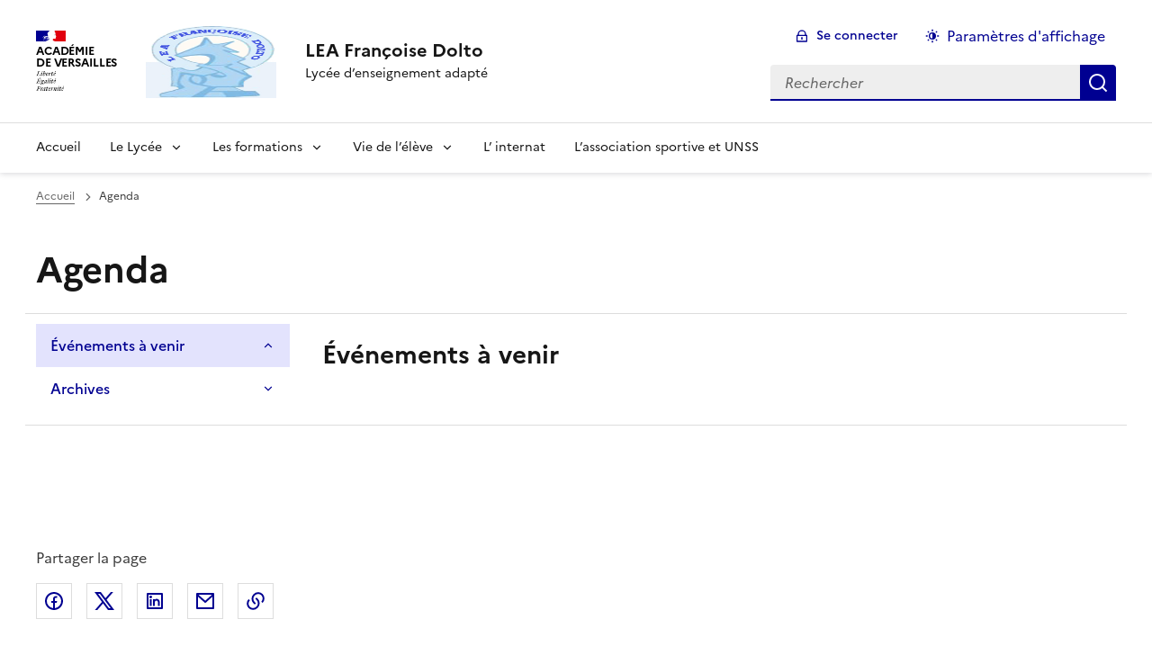

--- FILE ---
content_type: text/html; charset=utf-8
request_url: https://erea-dolto-beaumont.ac-versailles.fr/spip.php?page=agenda&date_debut=2019-06-01
body_size: 9522
content:
<!DOCTYPE html>
<html dir="ltr" lang="fr" class="ltr fr no-js" data-fr-scheme="system">
<head>
	<script type='text/javascript'>/*<![CDATA[*/(function(H){H.className=H.className.replace(/\bno-js\b/,'js')})(document.documentElement);/*]]>*/</script>
	<title>LEA Françoise Dolto - Lycée d'enseignement adapté</title>
	
	<meta http-equiv="Content-Type" content="text/html; charset=utf-8" />
<meta name="viewport" content="width=device-width, initial-scale=1" />


<link rel="alternate" type="application/rss+xml" title="Syndiquer tout le site" href="spip.php?page=backend" />


<link rel="stylesheet" href="squelettes-dist/css/spip.css?1724149392" type="text/css" />
<script type="text/javascript">/* <![CDATA[ */
var mediabox_settings={"auto_detect":true,"ns":"box","tt_img":true,"sel_g":"#documents_portfolio a[type='image\/jpeg'],#documents_portfolio a[type='image\/png'],#documents_portfolio a[type='image\/gif']","sel_c":".mediabox","str_ssStart":"Diaporama","str_ssStop":"Arr\u00eater","str_cur":"{current}\/{total}","str_prev":"Pr\u00e9c\u00e9dent","str_next":"Suivant","str_close":"Fermer","str_loading":"Chargement\u2026","str_petc":"Taper \u2019Echap\u2019 pour fermer","str_dialTitDef":"Boite de dialogue","str_dialTitMed":"Affichage d\u2019un media","splash_url":"","lity":{"skin":"_simple-dark","maxWidth":"90%","maxHeight":"90%","minWidth":"400px","minHeight":"","slideshow_speed":"2500","opacite":"0.9","defaultCaptionState":"expanded"}};
/* ]]> */</script>
<!-- insert_head_css -->
<link rel="stylesheet" href="plugins-dist/mediabox/lib/lity/lity.css?1724149388" type="text/css" media="all" />
<link rel="stylesheet" href="plugins-dist/mediabox/lity/css/lity.mediabox.css?1724149388" type="text/css" media="all" />
<link rel="stylesheet" href="plugins-dist/mediabox/lity/skins/_simple-dark/lity.css?1724149388" type="text/css" media="all" /><link rel='stylesheet' type='text/css' media='all' href='plugins-dist/porte_plume/css/barre_outils.css?1724149390' />
<link rel='stylesheet' type='text/css' media='all' href='local/cache-css/cssdyn-css_barre_outils_icones_css-36426a0d.css?1739466247' />



<link rel="stylesheet" href="plugins/squelette-dsfr/dsfr/dsfr.min.css?1767457275" type="text/css" />
<link rel="stylesheet" href="plugins/squelette-dsfr/dsfr/utility/utility.main.css?1767457275" type="text/css" />
<link rel="stylesheet" href="plugins/squelette-dsfr/dsfr/dsfr.spip.css?1767457275" type="text/css" />




<script src="prive/javascript/jquery.js?1724149386" type="text/javascript"></script>

<script src="prive/javascript/jquery.form.js?1724149386" type="text/javascript"></script>

<script src="prive/javascript/jquery.autosave.js?1724149386" type="text/javascript"></script>

<script src="prive/javascript/jquery.placeholder-label.js?1724149386" type="text/javascript"></script>

<script src="prive/javascript/ajaxCallback.js?1724149386" type="text/javascript"></script>

<script src="prive/javascript/js.cookie.js?1724149386" type="text/javascript"></script>
<!-- insert_head -->
<script src="plugins-dist/mediabox/lib/lity/lity.js?1724149388" type="text/javascript"></script>
<script src="plugins-dist/mediabox/lity/js/lity.mediabox.js?1724149388" type="text/javascript"></script>
<script src="plugins-dist/mediabox/javascript/spip.mediabox.js?1724149388" type="text/javascript"></script><script type='text/javascript' src='plugins-dist/porte_plume/javascript/jquery.markitup_pour_spip.js?1724149390'></script>
<script type='text/javascript' src='plugins-dist/porte_plume/javascript/jquery.previsu_spip.js?1724149390'></script>
<script type='text/javascript' src='local/cache-js/jsdyn-javascript_porte_plume_start_js-53bd840e.js?1739466247'></script>
<script type='text/javascript' src='local/cache-js/jsdyn-jquery_cookiebar_js-8cfccb9e.js?1739466247'></script>
<script type='text/javascript' src='plugins/squelette-dsfr/js/jquery.cookiebar.call.js'></script>






<meta name="generator" content="SPIP 4.1.18" />





<meta name="theme-color" content="#000091"><!-- Défini la couleur de thème du navigateur (Safari/Android) -->
<link rel="apple-touch-icon" href="plugins/squelette-dsfr/favicon/apple-touch-icon.png"><!-- 180×180 -->
<link rel="icon" href="plugins/squelette-dsfr/favicon/favicon.svg" type="image/svg+xml">
<link rel="shortcut icon" href="plugins/squelette-dsfr/favicon/favicon.ico" type="image/x-icon"><!-- 32×32 -->
<link rel="manifest" href="plugins/squelette-dsfr/favicon/manifest.webmanifest" crossorigin="use-credentials"></head>

<body id="top"  class="pas_surlignable page_agenda ">
<header role="banner" class="fr-header">
    <div class="fr-header__body">
        <div class="fr-container">
            <div class="fr-header__body-row">
                <div class="fr-header__brand fr-enlarge-link">
                    <div class="fr-header__brand-top">
                        <div class="fr-header__logo">
                            <p class="fr-logo">
                                
								 Académie<br>de Versailles
                            </p>
                        </div>
                         
                            <div class="fr-header__operator">
                                <img
	src="IMG/logo/logo-dolto.png?1739458089" class='fr-responsive-img'
	width="189"
	height="276" alt='Logo du site LEA Fran&#231;oise Dolto'/>
                                <!-- L’alternative de l’image (attribut alt) doit impérativement être renseignée et reprendre le texte visible dans l’image -->
                            </div>
                        
                        <div class="fr-header__navbar">
                            <button class="fr-btn--search fr-btn" data-fr-opened="false" aria-controls="modal-recherche" title="Rechercher">
                                Rechercher
                            </button>
                            <button class="fr-btn--menu fr-btn" data-fr-opened="false" aria-controls="modal-menu" aria-haspopup="menu" title="Menu" id="fr-btn-menu-mobile-3">
                                Menu
                            </button>
                        </div>
                    </div>
                    <div class="fr-header__service">
                        <a href="http://erea-dolto-beaumont.ac-versailles.fr" title="Accueil - LEA Françoise Dolto"   aria-label="revenir à l'accueil du site">
                            <p class="fr-header__service-title">LEA Françoise Dolto</p>
                        </a>
                        <p class="fr-header__service-tagline">Lycée d&#8217;enseignement adapté</p>
                    </div>
                </div>
                <div class="fr-header__tools">
                    <div class="fr-header__tools-links">
                        <ul class="fr-btns-group">
                             
                             <li>
                            <a class="fr-btn fr-fi-lock-line" href="spip.php?page=connexion&amp;url=spip.php%3Fpage%3Dagenda%26amp%3Bdate_debut%3D2019-06-01" aria-label="ouvrir le formulaire de connexion" title="connexion" rel="nofollow">Se connecter</a>
                            </li>
                            
                            
                            
							<li>
								<button class="fr-link fr-fi-theme-fill fr-link--icon-left fr-pt-0" aria-controls="fr-theme-modal" data-fr-opened="false" aria-label="Changer les paramêtres d'affichage" title="Paramètres d'affichage">Paramètres d'affichage</button>
							</li>
                        </ul>
                    </div>
                    <div class="fr-header__search fr-modal" id="modal-recherche">
                        <div class="fr-container fr-container-lg--fluid">
                            <button class="fr-btn--close fr-btn" aria-controls="modal-recherche">Fermer</button>
                                <form action="spip.php?page=recherche" method="get">
	<div class="fr-search-bar" id="formulaire_recherche" role="search">
		<input name="page" value="recherche" type="hidden"
/>

		
		<label for="recherche" class="fr-label">Rechercher :</label>
		<input type="search" class="fr-input" size="10" placeholder="Rechercher" name="recherche" id="recherche" accesskey="4" autocapitalize="off" autocorrect="off"
		/><button type="submit" class="fr-btn" value="Rechercher" title="Rechercher" />


</div>
</form>

                        </div>
                    </div>
                </div>
            </div>
        </div>
    </div>
    <div class="fr-header__menu fr-modal" id="modal-menu" aria-labelledby="fr-btn-menu-mobile-1">
        <div class="fr-container">
            <button class="fr-btn--close fr-btn" aria-controls="modal-menu">Fermer</button>
            <div class="fr-header__menu-links"></div>
			   <nav class="fr-nav" id="header-navigation" role="navigation" aria-label="Menu principal">
    <ul class="fr-nav__list">
        <li class="fr-nav__item active">
            <a class="fr-nav__link active" href="http://erea-dolto-beaumont.ac-versailles.fr" target="_self"    aria-label="Revenir à la page d'accueil" title="Accueil">Accueil</a>
        </li>

        
        <li class="fr-nav__item  ">
            
                <button class="fr-nav__btn" aria-expanded="false" aria-controls="menu-1"   >Le Lycée</button>
                <div class="fr-collapse fr-menu" id="menu-1">
                    <ul class="fr-menu__list">
                        <li>
                            <a class="fr-nav__link fr-text--light"  aria-label="Ouvrir la rubrique Le Lycée" title="Le Lycée" href="spip.php?rubrique1" target="_self" ><i>Voir toute la rubrique</i></a>
                        </li>
            
                        <li>
                            <a class="fr-nav__link"  aria-label="Ouvrir la rubrique Organigramme" title="Organigramme" href="spip.php?rubrique23" target="_self" >Organigramme</a>
                        </li>
            
                        <li>
                            <a class="fr-nav__link"  aria-label="Ouvrir la rubrique Présentation de l&#8217;établissement" title="Présentation de l&#8217;établissement" href="spip.php?rubrique22" target="_self" >Présentation de l&#8217;établissement</a>
                        </li>
            
                        <li>
                            <a class="fr-nav__link"  aria-label="Ouvrir la rubrique La vie scolaire" title="La vie scolaire" href="spip.php?rubrique14" target="_self" >La vie scolaire</a>
                        </li>
            
                        <li>
                            <a class="fr-nav__link"  aria-label="Ouvrir la rubrique L&#8217;intendance" title="L&#8217;intendance" href="spip.php?rubrique21" target="_self" >L&#8217;intendance</a>
                        </li>
            
                        <li>
                            <a class="fr-nav__link"  aria-label="Ouvrir la rubrique informations pratiques" title="informations pratiques" href="spip.php?rubrique13" target="_self" >informations pratiques</a>
                        </li>
            
                    </ul>
                </div>
            
        </li>
        
        <li class="fr-nav__item  ">
            
                <button class="fr-nav__btn" aria-expanded="false" aria-controls="menu-3"   >Les formations</button>
                <div class="fr-collapse fr-menu" id="menu-3">
                    <ul class="fr-menu__list">
                        <li>
                            <a class="fr-nav__link fr-text--light"  aria-label="Ouvrir la rubrique Les formations" title="Les formations" href="spip.php?rubrique3" target="_self" ><i>Voir toute la rubrique</i></a>
                        </li>
            
                        <li>
                            <a class="fr-nav__link"  aria-label="Ouvrir la rubrique CAP PSR" title="CAP PSR" href="spip.php?rubrique15" target="_self" >CAP PSR</a>
                        </li>
            
                        <li>
                            <a class="fr-nav__link"  aria-label="Ouvrir la rubrique CAP EPC" title="CAP EPC" href="spip.php?rubrique16" target="_self" >CAP EPC</a>
                        </li>
            
                        <li>
                            <a class="fr-nav__link"  aria-label="Ouvrir la rubrique CAP AAGA" title="CAP AAGA" href="spip.php?rubrique17" target="_self" >CAP AAGA</a>
                        </li>
            
                        <li>
                            <a class="fr-nav__link"  aria-label="Ouvrir la rubrique CAP MMVF" title="CAP MMVF" href="spip.php?rubrique18" target="_self" >CAP MMVF</a>
                        </li>
            
                    </ul>
                </div>
            
        </li>
        
        <li class="fr-nav__item  ">
            
                <button class="fr-nav__btn" aria-expanded="false" aria-controls="menu-8"   >Vie de l&#8217;élève</button>
                <div class="fr-collapse fr-menu" id="menu-8">
                    <ul class="fr-menu__list">
                        <li>
                            <a class="fr-nav__link fr-text--light"  aria-label="Ouvrir la rubrique Vie de l&#8217;élève" title="Vie de l&#8217;élève" href="spip.php?rubrique8" target="_self" ><i>Voir toute la rubrique</i></a>
                        </li>
            
                        <li>
                            <a class="fr-nav__link"  aria-label="Ouvrir la rubrique Education artistique et culturelle" title="Education artistique et culturelle" href="spip.php?rubrique20" target="_self" >Education artistique et culturelle</a>
                        </li>
            
                        <li>
                            <a class="fr-nav__link"  aria-label="Ouvrir la rubrique Développement durable" title="Développement durable" href="spip.php?rubrique12" target="_self" >Développement durable</a>
                        </li>
            
                    </ul>
                </div>
            
        </li>
        
        <li class="fr-nav__item  ">
            
            <a class="fr-nav__link "  aria-label="Ouvrir la rubrique L&#8217; internat" title="L&#8217; internat" href="spip.php?rubrique2" target="_self"   >L&#8217; internat</a>
            
        </li>
        
        <li class="fr-nav__item  ">
            
            <a class="fr-nav__link "  aria-label="Ouvrir la rubrique L&#8217;association sportive et UNSS" title="L&#8217;association sportive et UNSS" href="spip.php?rubrique29" target="_self"   >L&#8217;association sportive et UNSS</a>
            
        </li>
        
    </ul>
</nav> 
			
        </div>
    </div>
</header>
<main id="main" role="main" class="fr-pb-6w">

		<div class="fr-container ">

			<nav role="navigation" class="fr-breadcrumb" aria-label="vous êtes ici :">
				<button class="fr-breadcrumb__button" aria-expanded="false" aria-controls="breadcrumb-1">Voir le fil d’Ariane</button>
				<div class="fr-collapse" id="breadcrumb-1">
					<ol class="fr-breadcrumb__list">
						<li><a class="fr-breadcrumb__link" href="http://erea-dolto-beaumont.ac-versailles.fr/" title="Ouvrir la page d'accueil" aria-describedby="Ouvrir la page d'accueil" aria-label="Ouvrir la page d'accueil">Accueil</a></li>
						<li><a class="fr-breadcrumb__link" aria-current="page">Agenda</a></li>
					</ol>
				</div>
			</nav>

			<h1 class="fr-h1 ">Agenda</h1>


			<div class="fr-grid-row fr-grid-row--gutters fr-mb-6w  fr-mt-3w fr-accordions-group ">
				<div class="fr-col-0 fr-col-sm-3 fr-text-center fr-accordion fr-display-none fr-display-lg-inline">

					<h3 class="fr-accordion__title">
						<button class="fr-accordion__btn" aria-expanded="true" aria-controls="accordion-next">Événements à venir</button>
					</h3>
					<h3 class="fr-accordion__title">
						<button class="fr-accordion__btn" aria-expanded="false" aria-controls="accordion-prev">Archives</button>
					</h3>

				</div>
				<div class="fr-col-12 fr-col-lg-9 fr-text-center  fr-accordion">

					<h3 class="fr-accordion__title fr-display-lg-none">
						<button class="fr-accordion__btn" aria-expanded="true" aria-controls="accordion-next">Événements à venir</button>
					</h3>
					<div class="fr-collapse fr-text-start" id="accordion-next">
						<h3>Événements à venir</h3>
						
					</div>
					<h3 class="fr-accordion__title fr-display-lg-none">
						<button class="fr-accordion__btn" aria-expanded="false" aria-controls="accordion-prev">Archives</button>
					</h3>
					<div class="fr-collapse fr-text-start" id="accordion-prev">
						<h3>Événements passés</h3>
						
						<div class="actu fr-mb-4w">
							<h3 class="date font-regular text-grey-200-850 fr-pb-2v">
								<span class="block fr-h2 fr-mb-0 leading-8">27</span>
								<span class="block fr-text--sm fr-mb-0">mai</span>
								<span class="light"><img src="plugins/squelette-dsfr/img/calendar-2-fill.svg" ></span>
								<span class="dark"><img src="plugins/squelette-dsfr/img/calendar-2-fill-dark.svg" ></span>
							</h3>
							<div class="content fr-pl-16v fr-pr-4v">
								PFMP Seconde CAP<br>
								<span class="fr-text--bold"><p>Période de formation en milieu professionnel.</p></span>
								<span>Du 27 mai au 15 juin 2024</span>
								
								
								 
								<div class="text-left fr-my-4v">
									<a class="fr-link fr-fi-arrow-right-line fr-link--icon-right" target="_self" href="spip.php?article14" title="Ouvrir l'article PFMP Seconde CAP" aria-describedby="Ouvrir l'article PFMP Seconde CAP" aria-label="Ouvrir l'article PFMP Seconde CAP">
										En savoir plus</a>
								</div>
								
							</div>
						</div>

						
						<div class="actu fr-mb-4w">
							<h3 class="date font-regular text-grey-200-850 fr-pb-2v">
								<span class="block fr-h2 fr-mb-0 leading-8">11</span>
								<span class="block fr-text--sm fr-mb-0">mars</span>
								<span class="light"><img src="plugins/squelette-dsfr/img/calendar-2-fill.svg" ></span>
								<span class="dark"><img src="plugins/squelette-dsfr/img/calendar-2-fill-dark.svg" ></span>
							</h3>
							<div class="content fr-pl-16v fr-pr-4v">
								PFMP Terminale CAP<br>
								<span class="fr-text--bold"><p>Période de formation en milieu professionnel.</p></span>
								<span>Du 11 au 30 mars 2024</span>
								
								
								 
								<div class="text-left fr-my-4v">
									<a class="fr-link fr-fi-arrow-right-line fr-link--icon-right" target="_self" href="spip.php?article14" title="Ouvrir l'article PFMP Terminale CAP" aria-describedby="Ouvrir l'article PFMP Terminale CAP" aria-label="Ouvrir l'article PFMP Terminale CAP">
										En savoir plus</a>
								</div>
								
							</div>
						</div>

						
						<div class="actu fr-mb-4w">
							<h3 class="date font-regular text-grey-200-850 fr-pb-2v">
								<span class="block fr-h2 fr-mb-0 leading-8">15</span>
								<span class="block fr-text--sm fr-mb-0">janv.</span>
								<span class="light"><img src="plugins/squelette-dsfr/img/calendar-2-fill.svg" ></span>
								<span class="dark"><img src="plugins/squelette-dsfr/img/calendar-2-fill-dark.svg" ></span>
							</h3>
							<div class="content fr-pl-16v fr-pr-4v">
								PFMP Seconde CAP<br>
								<span class="fr-text--bold"><p>Periode de formation en milieu professionnel.</p></span>
								<span>Du 15 janvier au 3 février 2024</span>
								
								
								 
								<div class="text-left fr-my-4v">
									<a class="fr-link fr-fi-arrow-right-line fr-link--icon-right" target="_self" href="spip.php?article14" title="Ouvrir l'article PFMP Seconde CAP" aria-describedby="Ouvrir l'article PFMP Seconde CAP" aria-label="Ouvrir l'article PFMP Seconde CAP">
										En savoir plus</a>
								</div>
								
							</div>
						</div>

						
						<div class="actu fr-mb-4w">
							<h3 class="date font-regular text-grey-200-850 fr-pb-2v">
								<span class="block fr-h2 fr-mb-0 leading-8">20</span>
								<span class="block fr-text--sm fr-mb-0">nov.</span>
								<span class="light"><img src="plugins/squelette-dsfr/img/calendar-2-fill.svg" ></span>
								<span class="dark"><img src="plugins/squelette-dsfr/img/calendar-2-fill-dark.svg" ></span>
							</h3>
							<div class="content fr-pl-16v fr-pr-4v">
								PFMP Terminale CAP<br>
								<span class="fr-text--bold"><p>Periode de formation en milieu professionnel.</p></span>
								<span>Du 20 novembre au 16 décembre 2023</span>
								
								
								 
								<div class="text-left fr-my-4v">
									<a class="fr-link fr-fi-arrow-right-line fr-link--icon-right" target="_self" href="spip.php?article14" title="Ouvrir l'article PFMP Terminale CAP" aria-describedby="Ouvrir l'article PFMP Terminale CAP" aria-label="Ouvrir l'article PFMP Terminale CAP">
										En savoir plus</a>
								</div>
								
							</div>
						</div>

						
						<div class="actu fr-mb-4w">
							<h3 class="date font-regular text-grey-200-850 fr-pb-2v">
								<span class="block fr-h2 fr-mb-0 leading-8">4</span>
								<span class="block fr-text--sm fr-mb-0">avr.</span>
								<span class="light"><img src="plugins/squelette-dsfr/img/calendar-2-fill.svg" ></span>
								<span class="dark"><img src="plugins/squelette-dsfr/img/calendar-2-fill-dark.svg" ></span>
							</h3>
							<div class="content fr-pl-16v fr-pr-4v">
								Vacances de printemps<br>
								<span class="fr-text--bold"><p>Fin des cours vendredi à 15h30.<br class='autobr' />
Reprise des cours lundi à 9h30.</p></span>
								<span>Du 4 avril à 15h30 au 20 avril 2020 à 09h30</span>
								
								
								 
								<div class="text-left fr-my-4v">
									<a class="fr-link fr-fi-arrow-right-line fr-link--icon-right" target="_self" href="spip.php?article14" title="Ouvrir l'article Vacances de printemps" aria-describedby="Ouvrir l'article Vacances de printemps" aria-label="Ouvrir l'article Vacances de printemps">
										En savoir plus</a>
								</div>
								
							</div>
						</div>

						
						<div class="actu fr-mb-4w">
							<h3 class="date font-regular text-grey-200-850 fr-pb-2v">
								<span class="block fr-h2 fr-mb-0 leading-8">8</span>
								<span class="block fr-text--sm fr-mb-0">févr.</span>
								<span class="light"><img src="plugins/squelette-dsfr/img/calendar-2-fill.svg" ></span>
								<span class="dark"><img src="plugins/squelette-dsfr/img/calendar-2-fill-dark.svg" ></span>
							</h3>
							<div class="content fr-pl-16v fr-pr-4v">
								Vacances d&#8217;hiver<br>
								<span class="fr-text--bold"><p>Fin des cours vendredi à 15h30.<br class='autobr' />
Reprise des cours lundi à 9h30.</p></span>
								<span>Du 8 février à 15h30 au 24 février 2020 à 09h30</span>
								
								
								 
								<div class="text-left fr-my-4v">
									<a class="fr-link fr-fi-arrow-right-line fr-link--icon-right" target="_self" href="spip.php?article14" title="Ouvrir l'article Vacances d&#8217;hiver" aria-describedby="Ouvrir l'article Vacances d&#8217;hiver" aria-label="Ouvrir l'article Vacances d&#8217;hiver">
										En savoir plus</a>
								</div>
								
							</div>
						</div>

						
						<div class="actu fr-mb-4w">
							<h3 class="date font-regular text-grey-200-850 fr-pb-2v">
								<span class="block fr-h2 fr-mb-0 leading-8">24</span>
								<span class="block fr-text--sm fr-mb-0">janv.</span>
								<span class="light"><img src="plugins/squelette-dsfr/img/calendar-2-fill.svg" ></span>
								<span class="dark"><img src="plugins/squelette-dsfr/img/calendar-2-fill-dark.svg" ></span>
							</h3>
							<div class="content fr-pl-16v fr-pr-4v">
								Remise des bulletins et rencontre parents/professeurs<br>
								<span class="fr-text--bold"><p>Remise des bulletins et rencontre parents/professeurs</p></span>
								<span>Vendredi 24 janvier 2020 de 15h30 à 18h30</span>
								
								
								 
								<div class="text-left fr-my-4v">
									<a class="fr-link fr-fi-arrow-right-line fr-link--icon-right" target="_self" href="spip.php?article14" title="Ouvrir l'article Remise des bulletins et rencontre parents/professeurs" aria-describedby="Ouvrir l'article Remise des bulletins et rencontre parents/professeurs" aria-label="Ouvrir l'article Remise des bulletins et rencontre parents/professeurs">
										En savoir plus</a>
								</div>
								
							</div>
						</div>

						
						<div class="actu fr-mb-4w">
							<h3 class="date font-regular text-grey-200-850 fr-pb-2v">
								<span class="block fr-h2 fr-mb-0 leading-8">20</span>
								<span class="block fr-text--sm fr-mb-0">déc.</span>
								<span class="light"><img src="plugins/squelette-dsfr/img/calendar-2-fill.svg" ></span>
								<span class="dark"><img src="plugins/squelette-dsfr/img/calendar-2-fill-dark.svg" ></span>
							</h3>
							<div class="content fr-pl-16v fr-pr-4v">
								Vacances de Noël<br>
								<span class="fr-text--bold"><p>Fin des cours vendredi à 15h30.<br class='autobr' />
Reprise des cours lundi à 9h30.</p></span>
								<span>Du 20 décembre 2019 à 15h30 au 6 janvier 2020 à 09h30</span>
								
								
								 
								<div class="text-left fr-my-4v">
									<a class="fr-link fr-fi-arrow-right-line fr-link--icon-right" target="_self" href="spip.php?article14" title="Ouvrir l'article Vacances de Noël" aria-describedby="Ouvrir l'article Vacances de Noël" aria-label="Ouvrir l'article Vacances de Noël">
										En savoir plus</a>
								</div>
								
							</div>
						</div>

						
						<div class="actu fr-mb-4w">
							<h3 class="date font-regular text-grey-200-850 fr-pb-2v">
								<span class="block fr-h2 fr-mb-0 leading-8">5</span>
								<span class="block fr-text--sm fr-mb-0">juil.</span>
								<span class="light"><img src="plugins/squelette-dsfr/img/calendar-2-fill.svg" ></span>
								<span class="dark"><img src="plugins/squelette-dsfr/img/calendar-2-fill-dark.svg" ></span>
							</h3>
							<div class="content fr-pl-16v fr-pr-4v">
								Vacances d&#8217;été<br>
								<span class="fr-text--bold"><p>Vacances d&#8217;été&nbsp;:<br class='autobr' />
fin des cours le vendredi 5/07 à 15h30</p></span>
								<span>Vendredi 5 juillet 2019</span>
								
								
								 
								<div class="text-left fr-my-4v">
									<a class="fr-link fr-fi-arrow-right-line fr-link--icon-right" target="_self" href="spip.php?article14" title="Ouvrir l'article Vacances d&#8217;été" aria-describedby="Ouvrir l'article Vacances d&#8217;été" aria-label="Ouvrir l'article Vacances d&#8217;été">
										En savoir plus</a>
								</div>
								
							</div>
						</div>

						
						<div class="actu fr-mb-4w">
							<h3 class="date font-regular text-grey-200-850 fr-pb-2v">
								<span class="block fr-h2 fr-mb-0 leading-8">28</span>
								<span class="block fr-text--sm fr-mb-0">juin</span>
								<span class="light"><img src="plugins/squelette-dsfr/img/calendar-2-fill.svg" ></span>
								<span class="dark"><img src="plugins/squelette-dsfr/img/calendar-2-fill-dark.svg" ></span>
							</h3>
							<div class="content fr-pl-16v fr-pr-4v">
								Réunion parents/professeurs N&#176;3<br>
								<span class="fr-text--bold"><p>Réunion parents/professeurs N&#176;3 <strong>UNIQUEMENT</strong> pour les élèves de 1ère année afin de déposer le dossier de réinscription.</p></span>
								<span>Vendredi 28 juin 2019 de 15h30 à 18h30</span>
								
								
								 
								<div class="text-left fr-my-4v">
									<a class="fr-link fr-fi-arrow-right-line fr-link--icon-right" target="_self" href="spip.php?article14" title="Ouvrir l'article Réunion parents/professeurs N&#176;3" aria-describedby="Ouvrir l'article Réunion parents/professeurs N&#176;3" aria-label="Ouvrir l'article Réunion parents/professeurs N&#176;3">
										En savoir plus</a>
								</div>
								
							</div>
						</div>

						
						<div class="actu fr-mb-4w">
							<h3 class="date font-regular text-grey-200-850 fr-pb-2v">
								<span class="block fr-h2 fr-mb-0 leading-8">21</span>
								<span class="block fr-text--sm fr-mb-0">mai</span>
								<span class="light"><img src="plugins/squelette-dsfr/img/calendar-2-fill.svg" ></span>
								<span class="dark"><img src="plugins/squelette-dsfr/img/calendar-2-fill-dark.svg" ></span>
							</h3>
							<div class="content fr-pl-16v fr-pr-4v">
								SPECTACLE DE LA CHORALE STARMANIA<br>
								<span class="fr-text--bold"><p>6 élèves de l’établissement participent à ce spectacle organisé par VOCA 95, chorale départementale regroupant plus de 400 élèves du Val d’Oise.<br class='autobr' />
Quelques places sont en pré-vente au CDI au prix de 6 euros&nbsp;!</p></span>
								<span>Mardi 21 mai 2019 de 20h30 à 22h00</span>
								<br><span>Maison de l&#8217;Isle</span>
								<br><span><p>Auvers sur Oise</p></span>
								 
								<div class="text-left fr-my-4v">
									<a class="fr-link fr-fi-arrow-right-line fr-link--icon-right" target="_self" href="spip.php?article14" title="Ouvrir l'article SPECTACLE DE LA CHORALE STARMANIA" aria-describedby="Ouvrir l'article SPECTACLE DE LA CHORALE STARMANIA" aria-label="Ouvrir l'article SPECTACLE DE LA CHORALE STARMANIA">
										En savoir plus</a>
								</div>
								
							</div>
						</div>

						
						<div class="actu fr-mb-4w">
							<h3 class="date font-regular text-grey-200-850 fr-pb-2v">
								<span class="block fr-h2 fr-mb-0 leading-8">20</span>
								<span class="block fr-text--sm fr-mb-0">avr.</span>
								<span class="light"><img src="plugins/squelette-dsfr/img/calendar-2-fill.svg" ></span>
								<span class="dark"><img src="plugins/squelette-dsfr/img/calendar-2-fill-dark.svg" ></span>
							</h3>
							<div class="content fr-pl-16v fr-pr-4v">
								Vacances de printemps<br>
								<span class="fr-text--bold"><p>Vacances de printemps&nbsp;:<br class='autobr' />
Du vendredi 19/04 à 15h30 au lundi 6/05 à 9h30</p></span>
								<span>Du 20 avril au 5 mai 2019</span>
								
								
								 
								<div class="text-left fr-my-4v">
									<a class="fr-link fr-fi-arrow-right-line fr-link--icon-right" target="_self" href="spip.php?article14" title="Ouvrir l'article Vacances de printemps" aria-describedby="Ouvrir l'article Vacances de printemps" aria-label="Ouvrir l'article Vacances de printemps">
										En savoir plus</a>
								</div>
								
							</div>
						</div>

						
						<div class="actu fr-mb-4w">
							<h3 class="date font-regular text-grey-200-850 fr-pb-2v">
								<span class="block fr-h2 fr-mb-0 leading-8">23</span>
								<span class="block fr-text--sm fr-mb-0">févr.</span>
								<span class="light"><img src="plugins/squelette-dsfr/img/calendar-2-fill.svg" ></span>
								<span class="dark"><img src="plugins/squelette-dsfr/img/calendar-2-fill-dark.svg" ></span>
							</h3>
							<div class="content fr-pl-16v fr-pr-4v">
								Vacances d&#8217;hiver<br>
								<span class="fr-text--bold"><p>Vacances d&#8217;hiver&nbsp;:<br class='autobr' />
Du vendredi 22/02 à 15h30 au lundi 11/03 à 9h30</p></span>
								<span>Du 23 février au 10 mars 2019</span>
								
								
								 
								<div class="text-left fr-my-4v">
									<a class="fr-link fr-fi-arrow-right-line fr-link--icon-right" target="_self" href="spip.php?article14" title="Ouvrir l'article Vacances d&#8217;hiver" aria-describedby="Ouvrir l'article Vacances d&#8217;hiver" aria-label="Ouvrir l'article Vacances d&#8217;hiver">
										En savoir plus</a>
								</div>
								
							</div>
						</div>

						
						<div class="actu fr-mb-4w">
							<h3 class="date font-regular text-grey-200-850 fr-pb-2v">
								<span class="block fr-h2 fr-mb-0 leading-8">16</span>
								<span class="block fr-text--sm fr-mb-0">févr.</span>
								<span class="light"><img src="plugins/squelette-dsfr/img/calendar-2-fill.svg" ></span>
								<span class="dark"><img src="plugins/squelette-dsfr/img/calendar-2-fill-dark.svg" ></span>
							</h3>
							<div class="content fr-pl-16v fr-pr-4v">
								Journées portes ouvertes<br>
								<span class="fr-text--bold"><p>Venez découvrir l’établissement, les formations proposées ainsi que l’internat éducatif.<br class='autobr' />
Vendredi de 10h30 à 16h30<br class='autobr' />
Samedi de 9h00 à 12h00</p></span>
								<span>Samedi 16 février 2019 de 09h00 à 12h00</span>
								
								
								 
								<div class="text-left fr-my-4v">
									<a class="fr-link fr-fi-arrow-right-line fr-link--icon-right" target="_self" href="spip.php?article14" title="Ouvrir l'article Journées portes ouvertes" aria-describedby="Ouvrir l'article Journées portes ouvertes" aria-label="Ouvrir l'article Journées portes ouvertes">
										En savoir plus</a>
								</div>
								
							</div>
						</div>

						
						<div class="actu fr-mb-4w">
							<h3 class="date font-regular text-grey-200-850 fr-pb-2v">
								<span class="block fr-h2 fr-mb-0 leading-8">15</span>
								<span class="block fr-text--sm fr-mb-0">févr.</span>
								<span class="light"><img src="plugins/squelette-dsfr/img/calendar-2-fill.svg" ></span>
								<span class="dark"><img src="plugins/squelette-dsfr/img/calendar-2-fill-dark.svg" ></span>
							</h3>
							<div class="content fr-pl-16v fr-pr-4v">
								Journées portes ouvertes<br>
								<span class="fr-text--bold"><p>Venez découvrir l&#8217;établissement, les formations proposées ainsi que l&#8217;internat éducatif.<br class='autobr' />
Vendredi de 10h30 à 16h30<br class='autobr' />
Samedi de 9h00 à 12h00</p></span>
								<span>Vendredi 15 février 2019 de 09h00 à 17h00</span>
								
								
								 
								<div class="text-left fr-my-4v">
									<a class="fr-link fr-fi-arrow-right-line fr-link--icon-right" target="_self" href="spip.php?article14" title="Ouvrir l'article Journées portes ouvertes" aria-describedby="Ouvrir l'article Journées portes ouvertes" aria-label="Ouvrir l'article Journées portes ouvertes">
										En savoir plus</a>
								</div>
								
							</div>
						</div>

						
						<div class="actu fr-mb-4w">
							<h3 class="date font-regular text-grey-200-850 fr-pb-2v">
								<span class="block fr-h2 fr-mb-0 leading-8">1er</span>
								<span class="block fr-text--sm fr-mb-0">févr.</span>
								<span class="light"><img src="plugins/squelette-dsfr/img/calendar-2-fill.svg" ></span>
								<span class="dark"><img src="plugins/squelette-dsfr/img/calendar-2-fill-dark.svg" ></span>
							</h3>
							<div class="content fr-pl-16v fr-pr-4v">
								Réunion parents/professeurs N&#176;2 <br>
								<span class="fr-text--bold"><p>Réunion parents / professeurs N&#176;&nbsp;2</p></span>
								<span>Vendredi 1er février 2019 de 15h30 à 18h30</span>
								
								
								 
								<div class="text-left fr-my-4v">
									<a class="fr-link fr-fi-arrow-right-line fr-link--icon-right" target="_self" href="spip.php?article14" title="Ouvrir l'article Réunion parents/professeurs N&#176;2 " aria-describedby="Ouvrir l'article Réunion parents/professeurs N&#176;2 " aria-label="Ouvrir l'article Réunion parents/professeurs N&#176;2 ">
										En savoir plus</a>
								</div>
								
							</div>
						</div>

						
						<div class="actu fr-mb-4w">
							<h3 class="date font-regular text-grey-200-850 fr-pb-2v">
								<span class="block fr-h2 fr-mb-0 leading-8">31</span>
								<span class="block fr-text--sm fr-mb-0">janv.</span>
								<span class="light"><img src="plugins/squelette-dsfr/img/calendar-2-fill.svg" ></span>
								<span class="dark"><img src="plugins/squelette-dsfr/img/calendar-2-fill-dark.svg" ></span>
							</h3>
							<div class="content fr-pl-16v fr-pr-4v">
								Conseil de classe<br>
								<span class="fr-text--bold"><p>Conseil de classe&nbsp;:<br class='autobr' />
2 APR</p></span>
								<span>Jeudi 31 janvier 2019 de 16h30 à 18h00</span>
								
								
								 
								<div class="text-left fr-my-4v">
									<a class="fr-link fr-fi-arrow-right-line fr-link--icon-right" target="_self" href="spip.php?article14" title="Ouvrir l'article Conseil de classe" aria-describedby="Ouvrir l'article Conseil de classe" aria-label="Ouvrir l'article Conseil de classe">
										En savoir plus</a>
								</div>
								
							</div>
						</div>

						
						<div class="actu fr-mb-4w">
							<h3 class="date font-regular text-grey-200-850 fr-pb-2v">
								<span class="block fr-h2 fr-mb-0 leading-8">28</span>
								<span class="block fr-text--sm fr-mb-0">janv.</span>
								<span class="light"><img src="plugins/squelette-dsfr/img/calendar-2-fill.svg" ></span>
								<span class="dark"><img src="plugins/squelette-dsfr/img/calendar-2-fill-dark.svg" ></span>
							</h3>
							<div class="content fr-pl-16v fr-pr-4v">
								Conseils de classe<br>
								<span class="fr-text--bold"><p>conseils de classe&nbsp;:<br class='autobr' />
1 MMVF<br class='autobr' />
2 MP<br class='autobr' />
2 MMVF</p></span>
								<span>Lundi 28 janvier 2019 de 17h30 à 19h00</span>
								
								
								 
								<div class="text-left fr-my-4v">
									<a class="fr-link fr-fi-arrow-right-line fr-link--icon-right" target="_self" href="spip.php?article14" title="Ouvrir l'article Conseils de classe" aria-describedby="Ouvrir l'article Conseils de classe" aria-label="Ouvrir l'article Conseils de classe">
										En savoir plus</a>
								</div>
								
							</div>
						</div>

						
						<div class="actu fr-mb-4w">
							<h3 class="date font-regular text-grey-200-850 fr-pb-2v">
								<span class="block fr-h2 fr-mb-0 leading-8">24</span>
								<span class="block fr-text--sm fr-mb-0">janv.</span>
								<span class="light"><img src="plugins/squelette-dsfr/img/calendar-2-fill.svg" ></span>
								<span class="dark"><img src="plugins/squelette-dsfr/img/calendar-2-fill-dark.svg" ></span>
							</h3>
							<div class="content fr-pl-16v fr-pr-4v">
								conseil de classe<br>
								<span class="fr-text--bold"><p>Conseil de classe&nbsp;:<br class='autobr' />
1 ATMFC</p></span>
								<span>Jeudi 24 janvier 2019 de 16h30 à 18h00</span>
								
								
								 
								<div class="text-left fr-my-4v">
									<a class="fr-link fr-fi-arrow-right-line fr-link--icon-right" target="_self" href="spip.php?article14" title="Ouvrir l'article conseil de classe" aria-describedby="Ouvrir l'article conseil de classe" aria-label="Ouvrir l'article conseil de classe">
										En savoir plus</a>
								</div>
								
							</div>
						</div>

						
						<div class="actu fr-mb-4w">
							<h3 class="date font-regular text-grey-200-850 fr-pb-2v">
								<span class="block fr-h2 fr-mb-0 leading-8">22</span>
								<span class="block fr-text--sm fr-mb-0">janv.</span>
								<span class="light"><img src="plugins/squelette-dsfr/img/calendar-2-fill.svg" ></span>
								<span class="dark"><img src="plugins/squelette-dsfr/img/calendar-2-fill-dark.svg" ></span>
							</h3>
							<div class="content fr-pl-16v fr-pr-4v">
								Conseil de classe<br>
								<span class="fr-text--bold"><p>Conseil de classe&nbsp;:<br class='autobr' />
1 APR</p></span>
								<span>Mardi 22 janvier 2019 de 16h30 à 18h00</span>
								
								
								 
								<div class="text-left fr-my-4v">
									<a class="fr-link fr-fi-arrow-right-line fr-link--icon-right" target="_self" href="spip.php?article14" title="Ouvrir l'article Conseil de classe" aria-describedby="Ouvrir l'article Conseil de classe" aria-label="Ouvrir l'article Conseil de classe">
										En savoir plus</a>
								</div>
								
							</div>
						</div>

						
						<div class="actu fr-mb-4w">
							<h3 class="date font-regular text-grey-200-850 fr-pb-2v">
								<span class="block fr-h2 fr-mb-0 leading-8">21</span>
								<span class="block fr-text--sm fr-mb-0">janv.</span>
								<span class="light"><img src="plugins/squelette-dsfr/img/calendar-2-fill.svg" ></span>
								<span class="dark"><img src="plugins/squelette-dsfr/img/calendar-2-fill-dark.svg" ></span>
							</h3>
							<div class="content fr-pl-16v fr-pr-4v">
								Conseils de classe<br>
								<span class="fr-text--bold"><p>Conseils de classe&nbsp;:<br class='autobr' />
1 EVSB<br class='autobr' />
2 EVSB</p></span>
								<span>Lundi 21 janvier 2019 de 17h30 à 19h00</span>
								
								
								 
								<div class="text-left fr-my-4v">
									<a class="fr-link fr-fi-arrow-right-line fr-link--icon-right" target="_self" href="spip.php?article14" title="Ouvrir l'article Conseils de classe" aria-describedby="Ouvrir l'article Conseils de classe" aria-label="Ouvrir l'article Conseils de classe">
										En savoir plus</a>
								</div>
								
							</div>
						</div>

						
						<div class="actu fr-mb-4w">
							<h3 class="date font-regular text-grey-200-850 fr-pb-2v">
								<span class="block fr-h2 fr-mb-0 leading-8">17</span>
								<span class="block fr-text--sm fr-mb-0">janv.</span>
								<span class="light"><img src="plugins/squelette-dsfr/img/calendar-2-fill.svg" ></span>
								<span class="dark"><img src="plugins/squelette-dsfr/img/calendar-2-fill-dark.svg" ></span>
							</h3>
							<div class="content fr-pl-16v fr-pr-4v">
								Conseil de classe<br>
								<span class="fr-text--bold"><p>Conseil de classe&nbsp;: <br class='autobr' />
2 ATMFC</p></span>
								<span>Jeudi 17 janvier 2019 de 16h30 à 18h00</span>
								
								
								 
								<div class="text-left fr-my-4v">
									<a class="fr-link fr-fi-arrow-right-line fr-link--icon-right" target="_self" href="spip.php?article14" title="Ouvrir l'article Conseil de classe" aria-describedby="Ouvrir l'article Conseil de classe" aria-label="Ouvrir l'article Conseil de classe">
										En savoir plus</a>
								</div>
								
							</div>
						</div>

						
						<div class="actu fr-mb-4w">
							<h3 class="date font-regular text-grey-200-850 fr-pb-2v">
								<span class="block fr-h2 fr-mb-0 leading-8">22</span>
								<span class="block fr-text--sm fr-mb-0">déc.</span>
								<span class="light"><img src="plugins/squelette-dsfr/img/calendar-2-fill.svg" ></span>
								<span class="dark"><img src="plugins/squelette-dsfr/img/calendar-2-fill-dark.svg" ></span>
							</h3>
							<div class="content fr-pl-16v fr-pr-4v">
								Vacances de Noël<br>
								<span class="fr-text--bold"><p>Vacances de Noël&nbsp;:<br class='autobr' />
Du vendredi 21/12 à 15h30, au lundi 7/01 à 9h30</p></span>
								<span>Du 22 décembre 2018 au 6 janvier 2019</span>
								
								
								 
								<div class="text-left fr-my-4v">
									<a class="fr-link fr-fi-arrow-right-line fr-link--icon-right" target="_self" href="spip.php?article14" title="Ouvrir l'article Vacances de Noël" aria-describedby="Ouvrir l'article Vacances de Noël" aria-label="Ouvrir l'article Vacances de Noël">
										En savoir plus</a>
								</div>
								
							</div>
						</div>

						
						<div class="actu fr-mb-4w">
							<h3 class="date font-regular text-grey-200-850 fr-pb-2v">
								<span class="block fr-h2 fr-mb-0 leading-8">14</span>
								<span class="block fr-text--sm fr-mb-0">déc.</span>
								<span class="light"><img src="plugins/squelette-dsfr/img/calendar-2-fill.svg" ></span>
								<span class="dark"><img src="plugins/squelette-dsfr/img/calendar-2-fill-dark.svg" ></span>
							</h3>
							<div class="content fr-pl-16v fr-pr-4v">
								Marché de Noël<br>
								<span class="fr-text--bold"><p>Le marché de Noël est organisé et animé par les élèves. Vous y êtes cordialement invités&nbsp;!</p></span>
								<span>Vendredi 14 décembre 2018</span>
								
								
								 
								<div class="text-left fr-my-4v">
									<a class="fr-link fr-fi-arrow-right-line fr-link--icon-right" target="_self" href="spip.php?article14" title="Ouvrir l'article Marché de Noël" aria-describedby="Ouvrir l'article Marché de Noël" aria-label="Ouvrir l'article Marché de Noël">
										En savoir plus</a>
								</div>
								
							</div>
						</div>

						
						<div class="actu fr-mb-4w">
							<h3 class="date font-regular text-grey-200-850 fr-pb-2v">
								<span class="block fr-h2 fr-mb-0 leading-8">20</span>
								<span class="block fr-text--sm fr-mb-0">oct.</span>
								<span class="light"><img src="plugins/squelette-dsfr/img/calendar-2-fill.svg" ></span>
								<span class="dark"><img src="plugins/squelette-dsfr/img/calendar-2-fill-dark.svg" ></span>
							</h3>
							<div class="content fr-pl-16v fr-pr-4v">
								Vacances de la Toussaint<br>
								<span class="fr-text--bold"><p>Vacances de la Toussaint&nbsp;:<br class='autobr' />
du vendredi 19/10 à 15h30 au lundi 05/11 à 9h30</p></span>
								<span>Du 20 octobre au 4 novembre 2018</span>
								
								
								 
								<div class="text-left fr-my-4v">
									<a class="fr-link fr-fi-arrow-right-line fr-link--icon-right" target="_self" href="spip.php?article14" title="Ouvrir l'article Vacances de la Toussaint" aria-describedby="Ouvrir l'article Vacances de la Toussaint" aria-label="Ouvrir l'article Vacances de la Toussaint">
										En savoir plus</a>
								</div>
								
							</div>
						</div>

						
						<div class="actu fr-mb-4w">
							<h3 class="date font-regular text-grey-200-850 fr-pb-2v">
								<span class="block fr-h2 fr-mb-0 leading-8">12</span>
								<span class="block fr-text--sm fr-mb-0">oct.</span>
								<span class="light"><img src="plugins/squelette-dsfr/img/calendar-2-fill.svg" ></span>
								<span class="dark"><img src="plugins/squelette-dsfr/img/calendar-2-fill-dark.svg" ></span>
							</h3>
							<div class="content fr-pl-16v fr-pr-4v">
								Réunion parents/professeurs N&#176;1<br>
								<span class="fr-text--bold"><p>Réunion parents/professeurs N&#176;1</p></span>
								<span>Vendredi 12 octobre 2018 de 15h30 à 18h30</span>
								
								
								 
								<div class="text-left fr-my-4v">
									<a class="fr-link fr-fi-arrow-right-line fr-link--icon-right" target="_self" href="spip.php?article14" title="Ouvrir l'article Réunion parents/professeurs N&#176;1" aria-describedby="Ouvrir l'article Réunion parents/professeurs N&#176;1" aria-label="Ouvrir l'article Réunion parents/professeurs N&#176;1">
										En savoir plus</a>
								</div>
								
							</div>
						</div>

						
						<div class="actu fr-mb-4w">
							<h3 class="date font-regular text-grey-200-850 fr-pb-2v">
								<span class="block fr-h2 fr-mb-0 leading-8">30</span>
								<span class="block fr-text--sm fr-mb-0">juin</span>
								<span class="light"><img src="plugins/squelette-dsfr/img/calendar-2-fill.svg" ></span>
								<span class="dark"><img src="plugins/squelette-dsfr/img/calendar-2-fill-dark.svg" ></span>
							</h3>
							<div class="content fr-pl-16v fr-pr-4v">
								Réunions parents/professeurs n&#176;4<br>
								<span class="fr-text--bold"><p>cette réunion concerne <strong>UNIQUEMENT</strong> les élèves de 1ère année qui devront se munir de la fiche de réinscription à déposer au secrétariat.</p></span>
								<span>Vendredi 30 juin 2017</span>
								
								
								 
								<div class="text-left fr-my-4v">
									<a class="fr-link fr-fi-arrow-right-line fr-link--icon-right" target="_self" href="spip.php?article14" title="Ouvrir l'article Réunions parents/professeurs n&#176;4" aria-describedby="Ouvrir l'article Réunions parents/professeurs n&#176;4" aria-label="Ouvrir l'article Réunions parents/professeurs n&#176;4">
										En savoir plus</a>
								</div>
								
							</div>
						</div>

						
						<div class="actu fr-mb-4w">
							<h3 class="date font-regular text-grey-200-850 fr-pb-2v">
								<span class="block fr-h2 fr-mb-0 leading-8">31</span>
								<span class="block fr-text--sm fr-mb-0">mars</span>
								<span class="light"><img src="plugins/squelette-dsfr/img/calendar-2-fill.svg" ></span>
								<span class="dark"><img src="plugins/squelette-dsfr/img/calendar-2-fill-dark.svg" ></span>
							</h3>
							<div class="content fr-pl-16v fr-pr-4v">
								Réunions parents/professeurs n&#176;3<br>
								<span class="fr-text--bold"></span>
								<span>Vendredi 31 mars 2017 de 15h30 à 18h30</span>
								
								
								 
								<div class="text-left fr-my-4v">
									<a class="fr-link fr-fi-arrow-right-line fr-link--icon-right" target="_self" href="spip.php?article14" title="Ouvrir l'article Réunions parents/professeurs n&#176;3" aria-describedby="Ouvrir l'article Réunions parents/professeurs n&#176;3" aria-label="Ouvrir l'article Réunions parents/professeurs n&#176;3">
										En savoir plus</a>
								</div>
								
							</div>
						</div>

						
						<div class="actu fr-mb-4w">
							<h3 class="date font-regular text-grey-200-850 fr-pb-2v">
								<span class="block fr-h2 fr-mb-0 leading-8">3</span>
								<span class="block fr-text--sm fr-mb-0">mars</span>
								<span class="light"><img src="plugins/squelette-dsfr/img/calendar-2-fill.svg" ></span>
								<span class="dark"><img src="plugins/squelette-dsfr/img/calendar-2-fill-dark.svg" ></span>
							</h3>
							<div class="content fr-pl-16v fr-pr-4v">
								Journées portes ouvertes<br>
								<span class="fr-text--bold"><p>Venez découvrir l&#8217;établissement, les formations proposées ainsi que l&#8217;internat éducatif.</p></span>
								<span>Vendredi 3 mars 2017 de 13h30 à 18h30</span>
								
								
								 
								<div class="text-left fr-my-4v">
									<a class="fr-link fr-fi-arrow-right-line fr-link--icon-right" target="_self" href="spip.php?article14" title="Ouvrir l'article Journées portes ouvertes" aria-describedby="Ouvrir l'article Journées portes ouvertes" aria-label="Ouvrir l'article Journées portes ouvertes">
										En savoir plus</a>
								</div>
								
							</div>
						</div>

						
						<div class="actu fr-mb-4w">
							<h3 class="date font-regular text-grey-200-850 fr-pb-2v">
								<span class="block fr-h2 fr-mb-0 leading-8">9</span>
								<span class="block fr-text--sm fr-mb-0">déc.</span>
								<span class="light"><img src="plugins/squelette-dsfr/img/calendar-2-fill.svg" ></span>
								<span class="dark"><img src="plugins/squelette-dsfr/img/calendar-2-fill-dark.svg" ></span>
							</h3>
							<div class="content fr-pl-16v fr-pr-4v">
								Réunions parents/professeurs n&#176;2<br>
								<span class="fr-text--bold"><p>Lors de cette journée, les élèves vous présenteront leur marché de Noël. De 15h30 à 18H30 les professeurs vous recevront pour vous remettre le bulletin de note du premier trimestre.</p></span>
								<span>Vendredi 9 décembre 2016 de 15h30 à 18h30</span>
								
								
								 
								<div class="text-left fr-my-4v">
									<a class="fr-link fr-fi-arrow-right-line fr-link--icon-right" target="_self" href="spip.php?article14" title="Ouvrir l'article Réunions parents/professeurs n&#176;2" aria-describedby="Ouvrir l'article Réunions parents/professeurs n&#176;2" aria-label="Ouvrir l'article Réunions parents/professeurs n&#176;2">
										En savoir plus</a>
								</div>
								
							</div>
						</div>

						
						<div class="actu fr-mb-4w">
							<h3 class="date font-regular text-grey-200-850 fr-pb-2v">
								<span class="block fr-h2 fr-mb-0 leading-8">18</span>
								<span class="block fr-text--sm fr-mb-0">oct.</span>
								<span class="light"><img src="plugins/squelette-dsfr/img/calendar-2-fill.svg" ></span>
								<span class="dark"><img src="plugins/squelette-dsfr/img/calendar-2-fill-dark.svg" ></span>
							</h3>
							<div class="content fr-pl-16v fr-pr-4v">
								Séance Atout-jeux<br>
								<span class="fr-text--bold"><p>L’association Atout-Jeux vient à la rencontre de nos élèves afin de leur proposer un après-midi convivial, ludique et de découverte de toutes sortes de jeux de société, de stratégie et d’adresse.</p></span>
								<span>Mardi 18 octobre 2016 de 13h30 à 16h30</span>
								
								
								 
								<div class="text-left fr-my-4v">
									<a class="fr-link fr-fi-arrow-right-line fr-link--icon-right" target="_self" href="spip.php?article14" title="Ouvrir l'article Séance Atout-jeux" aria-describedby="Ouvrir l'article Séance Atout-jeux" aria-label="Ouvrir l'article Séance Atout-jeux">
										En savoir plus</a>
								</div>
								
							</div>
						</div>

						
						<div class="actu fr-mb-4w">
							<h3 class="date font-regular text-grey-200-850 fr-pb-2v">
								<span class="block fr-h2 fr-mb-0 leading-8">14</span>
								<span class="block fr-text--sm fr-mb-0">oct.</span>
								<span class="light"><img src="plugins/squelette-dsfr/img/calendar-2-fill.svg" ></span>
								<span class="dark"><img src="plugins/squelette-dsfr/img/calendar-2-fill-dark.svg" ></span>
							</h3>
							<div class="content fr-pl-16v fr-pr-4v">
								Réunions parents/professeurs n&#176;1<br>
								<span class="fr-text--bold"></span>
								<span>Vendredi 14 octobre 2016 de 15h30 à 18h30</span>
								
								
								 
								<div class="text-left fr-my-4v">
									<a class="fr-link fr-fi-arrow-right-line fr-link--icon-right" target="_self" href="spip.php?article14" title="Ouvrir l'article Réunions parents/professeurs n&#176;1" aria-describedby="Ouvrir l'article Réunions parents/professeurs n&#176;1" aria-label="Ouvrir l'article Réunions parents/professeurs n&#176;1">
										En savoir plus</a>
								</div>
								
							</div>
						</div>

						
						<div class="actu fr-mb-4w">
							<h3 class="date font-regular text-grey-200-850 fr-pb-2v">
								<span class="block fr-h2 fr-mb-0 leading-8">11</span>
								<span class="block fr-text--sm fr-mb-0">oct.</span>
								<span class="light"><img src="plugins/squelette-dsfr/img/calendar-2-fill.svg" ></span>
								<span class="dark"><img src="plugins/squelette-dsfr/img/calendar-2-fill-dark.svg" ></span>
							</h3>
							<div class="content fr-pl-16v fr-pr-4v">
								Séance Atout-jeux<br>
								<span class="fr-text--bold"><p>L&#8217;association Atout-Jeux vient à la rencontre de nos élèves afin de leur proposer un après-midi convivial, ludique et de découverte de toutes sortes de jeux de société, de stratégie et d&#8217;adresse.</p></span>
								<span>Mardi 11 octobre 2016 de 13h30 à 16h30</span>
								
								
								 
								<div class="text-left fr-my-4v">
									<a class="fr-link fr-fi-arrow-right-line fr-link--icon-right" target="_self" href="spip.php?article14" title="Ouvrir l'article Séance Atout-jeux" aria-describedby="Ouvrir l'article Séance Atout-jeux" aria-label="Ouvrir l'article Séance Atout-jeux">
										En savoir plus</a>
								</div>
								
							</div>
						</div>

						
						<div class="actu fr-mb-4w">
							<h3 class="date font-regular text-grey-200-850 fr-pb-2v">
								<span class="block fr-h2 fr-mb-0 leading-8">3</span>
								<span class="block fr-text--sm fr-mb-0">juil.</span>
								<span class="light"><img src="plugins/squelette-dsfr/img/calendar-2-fill.svg" ></span>
								<span class="dark"><img src="plugins/squelette-dsfr/img/calendar-2-fill-dark.svg" ></span>
							</h3>
							<div class="content fr-pl-16v fr-pr-4v">
								Fin des cours et début des vacances d&#8217;été<br>
								<span class="fr-text--bold"></span>
								<span>Vendredi 3 juillet 2015 à 15h30</span>
								
								
								 
								<div class="text-left fr-my-4v">
									<a class="fr-link fr-fi-arrow-right-line fr-link--icon-right" target="_self" href="spip.php?article14" title="Ouvrir l'article Fin des cours et début des vacances d&#8217;été" aria-describedby="Ouvrir l'article Fin des cours et début des vacances d&#8217;été" aria-label="Ouvrir l'article Fin des cours et début des vacances d&#8217;été">
										En savoir plus</a>
								</div>
								
							</div>
						</div>

						
						<div class="actu fr-mb-4w">
							<h3 class="date font-regular text-grey-200-850 fr-pb-2v">
								<span class="block fr-h2 fr-mb-0 leading-8">13</span>
								<span class="block fr-text--sm fr-mb-0">mai</span>
								<span class="light"><img src="plugins/squelette-dsfr/img/calendar-2-fill.svg" ></span>
								<span class="dark"><img src="plugins/squelette-dsfr/img/calendar-2-fill-dark.svg" ></span>
							</h3>
							<div class="content fr-pl-16v fr-pr-4v">
								Comédie musicale "Mandela"<br>
								<span class="fr-text--bold"></span>
								<span>Mercredi 13 mai 2015 de 13h30 à 15h30</span>
								
								
								 
								<div class="text-left fr-my-4v">
									<a class="fr-link fr-fi-arrow-right-line fr-link--icon-right" target="_self" href="spip.php?article14" title="Ouvrir l'article Comédie musicale "Mandela"" aria-describedby="Ouvrir l'article Comédie musicale "Mandela"" aria-label="Ouvrir l'article Comédie musicale "Mandela"">
										En savoir plus</a>
								</div>
								
							</div>
						</div>

						
						<div class="actu fr-mb-4w">
							<h3 class="date font-regular text-grey-200-850 fr-pb-2v">
								<span class="block fr-h2 fr-mb-0 leading-8">4</span>
								<span class="block fr-text--sm fr-mb-0">mai</span>
								<span class="light"><img src="plugins/squelette-dsfr/img/calendar-2-fill.svg" ></span>
								<span class="dark"><img src="plugins/squelette-dsfr/img/calendar-2-fill-dark.svg" ></span>
							</h3>
							<div class="content fr-pl-16v fr-pr-4v">
								fin des vacances de printemps et début des cours<br>
								<span class="fr-text--bold"></span>
								<span>Lundi 4 mai 2015 à 09h30</span>
								
								
								 
								<div class="text-left fr-my-4v">
									<a class="fr-link fr-fi-arrow-right-line fr-link--icon-right" target="_self" href="spip.php?article14" title="Ouvrir l'article fin des vacances de printemps et début des cours" aria-describedby="Ouvrir l'article fin des vacances de printemps et début des cours" aria-label="Ouvrir l'article fin des vacances de printemps et début des cours">
										En savoir plus</a>
								</div>
								
							</div>
						</div>

						
						<div class="actu fr-mb-4w">
							<h3 class="date font-regular text-grey-200-850 fr-pb-2v">
								<span class="block fr-h2 fr-mb-0 leading-8">17</span>
								<span class="block fr-text--sm fr-mb-0">avr.</span>
								<span class="light"><img src="plugins/squelette-dsfr/img/calendar-2-fill.svg" ></span>
								<span class="dark"><img src="plugins/squelette-dsfr/img/calendar-2-fill-dark.svg" ></span>
							</h3>
							<div class="content fr-pl-16v fr-pr-4v">
								Fin des cours et début des vacances de printemps<br>
								<span class="fr-text--bold"></span>
								<span>Vendredi 17 avril 2015 à 15h30</span>
								
								
								 
								<div class="text-left fr-my-4v">
									<a class="fr-link fr-fi-arrow-right-line fr-link--icon-right" target="_self" href="spip.php?article14" title="Ouvrir l'article Fin des cours et début des vacances de printemps" aria-describedby="Ouvrir l'article Fin des cours et début des vacances de printemps" aria-label="Ouvrir l'article Fin des cours et début des vacances de printemps">
										En savoir plus</a>
								</div>
								
							</div>
						</div>

						
						<div class="actu fr-mb-4w">
							<h3 class="date font-regular text-grey-200-850 fr-pb-2v">
								<span class="block fr-h2 fr-mb-0 leading-8">16</span>
								<span class="block fr-text--sm fr-mb-0">avr.</span>
								<span class="light"><img src="plugins/squelette-dsfr/img/calendar-2-fill.svg" ></span>
								<span class="dark"><img src="plugins/squelette-dsfr/img/calendar-2-fill-dark.svg" ></span>
							</h3>
							<div class="content fr-pl-16v fr-pr-4v">
								bal de printemps<br>
								<span class="fr-text--bold"></span>
								<span>Jeudi 16 avril 2015</span>
								
								
								 
								<div class="text-left fr-my-4v">
									<a class="fr-link fr-fi-arrow-right-line fr-link--icon-right" target="_self" href="spip.php?article14" title="Ouvrir l'article bal de printemps" aria-describedby="Ouvrir l'article bal de printemps" aria-label="Ouvrir l'article bal de printemps">
										En savoir plus</a>
								</div>
								
							</div>
						</div>

						
						<div class="actu fr-mb-4w">
							<h3 class="date font-regular text-grey-200-850 fr-pb-2v">
								<span class="block fr-h2 fr-mb-0 leading-8">10</span>
								<span class="block fr-text--sm fr-mb-0">avr.</span>
								<span class="light"><img src="plugins/squelette-dsfr/img/calendar-2-fill.svg" ></span>
								<span class="dark"><img src="plugins/squelette-dsfr/img/calendar-2-fill-dark.svg" ></span>
							</h3>
							<div class="content fr-pl-16v fr-pr-4v">
								Réunion parents-professeurs<br>
								<span class="fr-text--bold"></span>
								<span>Vendredi 10 avril 2015</span>
								
								
								 
								<div class="text-left fr-my-4v">
									<a class="fr-link fr-fi-arrow-right-line fr-link--icon-right" target="_self" href="spip.php?article14" title="Ouvrir l'article Réunion parents-professeurs" aria-describedby="Ouvrir l'article Réunion parents-professeurs" aria-label="Ouvrir l'article Réunion parents-professeurs">
										En savoir plus</a>
								</div>
								
							</div>
						</div>

						
						<div class="actu fr-mb-4w">
							<h3 class="date font-regular text-grey-200-850 fr-pb-2v">
								<span class="block fr-h2 fr-mb-0 leading-8">5</span>
								<span class="block fr-text--sm fr-mb-0">mars</span>
								<span class="light"><img src="plugins/squelette-dsfr/img/calendar-2-fill.svg" ></span>
								<span class="dark"><img src="plugins/squelette-dsfr/img/calendar-2-fill-dark.svg" ></span>
							</h3>
							<div class="content fr-pl-16v fr-pr-4v">
								Journée "Jeux"<br>
								<span class="fr-text--bold"></span>
								<span>Jeudi 5 mars 2015 de 08h30 à 16h30</span>
								
								
								 
								<div class="text-left fr-my-4v">
									<a class="fr-link fr-fi-arrow-right-line fr-link--icon-right" target="_self" href="spip.php?article14" title="Ouvrir l'article Journée "Jeux"" aria-describedby="Ouvrir l'article Journée "Jeux"" aria-label="Ouvrir l'article Journée "Jeux"">
										En savoir plus</a>
								</div>
								
							</div>
						</div>

						
						<div class="actu fr-mb-4w">
							<h3 class="date font-regular text-grey-200-850 fr-pb-2v">
								<span class="block fr-h2 fr-mb-0 leading-8">2</span>
								<span class="block fr-text--sm fr-mb-0">mars</span>
								<span class="light"><img src="plugins/squelette-dsfr/img/calendar-2-fill.svg" ></span>
								<span class="dark"><img src="plugins/squelette-dsfr/img/calendar-2-fill-dark.svg" ></span>
							</h3>
							<div class="content fr-pl-16v fr-pr-4v">
								fin des vacances d&#8217;hiver et début des cours<br>
								<span class="fr-text--bold"></span>
								<span>Lundi 2 mars 2015 à 09h30</span>
								
								
								 
								<div class="text-left fr-my-4v">
									<a class="fr-link fr-fi-arrow-right-line fr-link--icon-right" target="_self" href="spip.php?article14" title="Ouvrir l'article fin des vacances d&#8217;hiver et début des cours" aria-describedby="Ouvrir l'article fin des vacances d&#8217;hiver et début des cours" aria-label="Ouvrir l'article fin des vacances d&#8217;hiver et début des cours">
										En savoir plus</a>
								</div>
								
							</div>
						</div>

						
						<div class="actu fr-mb-4w">
							<h3 class="date font-regular text-grey-200-850 fr-pb-2v">
								<span class="block fr-h2 fr-mb-0 leading-8">13</span>
								<span class="block fr-text--sm fr-mb-0">févr.</span>
								<span class="light"><img src="plugins/squelette-dsfr/img/calendar-2-fill.svg" ></span>
								<span class="dark"><img src="plugins/squelette-dsfr/img/calendar-2-fill-dark.svg" ></span>
							</h3>
							<div class="content fr-pl-16v fr-pr-4v">
								Fin des cours et début des vacances d&#8217;hiver<br>
								<span class="fr-text--bold"></span>
								<span>Vendredi 13 février 2015 à 15h30</span>
								
								
								 
								<div class="text-left fr-my-4v">
									<a class="fr-link fr-fi-arrow-right-line fr-link--icon-right" target="_self" href="spip.php?article14" title="Ouvrir l'article Fin des cours et début des vacances d&#8217;hiver" aria-describedby="Ouvrir l'article Fin des cours et début des vacances d&#8217;hiver" aria-label="Ouvrir l'article Fin des cours et début des vacances d&#8217;hiver">
										En savoir plus</a>
								</div>
								
							</div>
						</div>

						
					</div>
				</div>
			</div>


</main>

<!-- footer avec partenaires -->
  <div class="fr-share fr-mt-5w">
	<div class="fr-container">
	<p class="fr-share__title">Partager la page</p>
	<ul class="fr-share__group">
		<li>
			<a class="fr-share__link fr-share__link--facebook" title="Partager sur Facebook - nouvelle fenêtre" href="https://www.facebook.com/sharer.php?u=https://erea-dolto-beaumont.ac-versailles.fr/spip.php?page=agenda&amp;date_debut=2019-06-01" target="_blank" rel="noopener" onclick="window.open(this.href,'Partager sur Facebook','toolbar=no,location=yes,status=no,menubar=no,scrollbars=yes,resizable=yes,width=600,height=450'); event.preventDefault();">Partager sur Facebook</a>
		</li>
		<li>
			<!-- Les paramètres de la reqûete doivent être URI-encodés (ex: encodeURIComponent() en js) -->
			<a class="fr-share__link fr-share__link--twitter" title="Partager sur Twitter - nouvelle fenêtre" href="https://twitter.com/intent/tweet?url=https://erea-dolto-beaumont.ac-versailles.fr/spip.php?page=agenda&amp;date_debut=2019-06-01&text=Agenda LEA Françoise Dolto&via=[À MODIFIER - via]&hashtags=[À MODIFIER - hashtags]" target="_blank" rel="noopener" onclick="window.open(this.href,'Partager sur Twitter','toolbar=no,location=yes,status=no,menubar=no,scrollbars=yes,resizable=yes,width=600,height=420'); event.preventDefault();">Partager sur Twitter</a>
		</li>
		<li>
			<a class="fr-share__link fr-share__link--linkedin" title="Partager sur LinkedIn - nouvelle fenêtre" href="https://www.linkedin.com/shareArticle?url=https://erea-dolto-beaumont.ac-versailles.fr/spip.php?page=agenda&amp;date_debut=2019-06-01&title=Agenda LEA Françoise Dolto" target="_blank" rel="noopener" onclick="window.open(this.href,'Partager sur LinkedIn','toolbar=no,location=yes,status=no,menubar=no,scrollbars=yes,resizable=yes,width=550,height=550'); event.preventDefault();">Partager sur LinkedIn</a>
		</li>
		<li>
			<a class="fr-share__link fr-share__link--mail" href="mailto:?subject=Agenda LEA Françoise Dolto&body=Voir cette page du site LEA Françoise Dolto : https://erea-dolto-beaumont.ac-versailles.fr/spip.php?page=agenda&amp;date_debut=2019-06-01" title="Partager par email" target="_blank">Partager par email</a>
		</li>
		<li>
			<button class="fr-share__link fr-share__link--copy" title="Copier dans le presse-papier" onclick="navigator.clipboard.writeText(window.location);alert('Adresse copiée dans le presse papier.');">Copier dans le presse-papier</button>
		</li>
	</ul>
</div>
</div>


  <!-- reseaux sociaux -->

<div class="fr-follow fr-mt-3w fr-background-alt--blue-france">
    <div class="fr-container">
        <div class="fr-grid-row">
            <div class="fr-col-12">
                <div class="fr-follow__social">
                    <p class="fr-h5">Suivez-nous
                        <br> sur les réseaux sociaux
                    </p>
                    <ul class="fr-btns-group fr-btns-group--lg">
                        
						
						
						 <li><a class="fr-btn--instagram fr-btn" aria-label="ouvrir la page Instagram" href="https://www.instagram.com/lycee_francoisedolto/" target="_blank" title="Page Instagram">Instagram</a></li>
						
						
						
                        <li><a class="fr-icon-rss-fill fr-btn" aria-label="S'abonner au flux RSS" href="spip.php?page=backend" target="_blank" title="S'abonner au flux RSS">RSS</a>
                    </ul>
                </div>
            </div>
        </div>
    </div>
</div>
<footer class="fr-footer fr-pb-3w" role="contentinfo" id="footer-1060">
    <div class="fr-container">
        <div class="fr-footer__body">
            <div class="fr-footer__brand fr-enlarge-link">
                <a href="http://erea-dolto-beaumont.ac-versailles.fr" title="Retour à l’accueil"   aria-label="Revenir à l'accueil du site">
                    <p class="fr-logo">
                        
                    </p>
                </a>
            </div>
            <div class="fr-footer__content">
                <p class="fr-footer__content-desc"> 2014 - 2026 LEA Françoise Dolto</p>
                <ul class="fr-footer__content-list">
                    
                    <li class="fr-footer__content-item">
                        <a class="fr-footer__content-link" target="_blank" href="http://www.ville-beaumont-sur-oise.fr/" title="Ouvrir le site Site officiel de Beaumont-sur-Oise (95260)"   aria-label="ouvrir le site Site officiel de Beaumont-sur-Oise (95260)">Site officiel de Beaumont-sur-Oise (95260)</a>
                    </li>
                    
                </ul>
            </div>
        </div>
		
        <div class="fr-footer__bottom">
            <ul class="fr-footer__bottom-list">
                <li class="fr-footer__bottom-item">
                    <a class="fr-footer__bottom-link" href="spip.php?page=plan"  title="Plan du site" aria-label="ouvrir le plan du site">Plan du site</a>
                </li>
				 
				<li class="fr-footer__bottom-item">
					<a class="fr-footer__bottom-link" href="spip.php?page=contact"  title="Contact" aria-label="ouvrir le formulaire de contact">Nous contacter</a>
				</li>
				
                <li class="fr-footer__bottom-item">
                    <a class="fr-footer__bottom-link" href="#">Accessibilité : non conforme</a>
                </li>
                <li class="fr-footer__bottom-item">
                    <a class="fr-footer__bottom-link" href="spip.php?page=mentions"  title="Mentions" aria-label="voir les mentions légales">Mentions légales</a>
                </li>
                
                
				<li class="fr-footer__bottom-item">
					<button class="fr-footer__bottom-link fr-fi-theme-fill fr-link--icon-left" aria-controls="fr-theme-modal" data-fr-opened="false" title="Modifier les paramêtres d'affichage">Paramètres d'affichage</button>
				</li>
				<li class="fr-footer__bottom-item">
					<a class="fr-footer__bottom-link fr-fi-rss-line fr-link--icon-left" href="spip.php?page=backend" title="S'abonner au flux RSS">Flux RSS</a>
				</li>
            </ul>
			 
            <ul class="fr-footer__bottom-list">
				 <li class="fr-footer__bottom-item">
                    <a class="fr-footer__bottom-link" href="spip.php?page=connexion&amp;url=spip.php%3Fpage%3Dagenda%26amp%3Bdate_debut%3D2019-06-01"  title="Connexion" aria-label="Ouvrir le formulaire de connexion">Se connecter</a>
                </li>
				
				
            </ul>

        </div>
    </div>
</footer>



<dialog id="fr-theme-modal" class="fr-modal" role="dialog" aria-labelledby="fr-theme-modal-title">
	<div class="fr-container fr-container--fluid fr-container-md">
		<div class="fr-grid-row fr-grid-row--center">
			<div class="fr-col-12 fr-col-md-8 ">
				<div class="fr-modal__body">
					<div class="fr-modal__header">
						<button class="fr-link--close fr-link" aria-controls="fr-theme-modal">Fermer</button>
					</div>
					<div class="fr-modal__content">
						<h1 id="fr-theme-modal-title" class="fr-modal__title">
							Paramètres d’affichage
						</h1>
						<p>Choisissez un thème pour personnaliser l’apparence du site.</p>
						<div class="fr-grid-row fr-grid-row--gutters">
							<div class="fr-col">
								<div id="fr-display" class="fr-form-group fr-display">
									<div class="fr-form-group">
										<fieldset class="fr-fieldset">
											<div class="fr-fieldset__content">
												<div class="fr-radio-group fr-radio-rich">
													<input value="light" type="radio" id="fr-radios-theme-light" name="fr-radios-theme">
													<label class="fr-label" for="fr-radios-theme-light">Thème clair
													</label>
													<div class="fr-radio-rich__img" data-fr-inject-svg>
														<img src="plugins/squelette-dsfr/img/light.svg" alt="">
														<!-- L’alternative de l’image (attribut alt) doit rester vide car l’image est illustrative et ne doit pas être restituée aux technologies d’assistance -->
													</div>
												</div>
												<div class="fr-radio-group fr-radio-rich">
													<input value="dark" type="radio" id="fr-radios-theme-dark" name="fr-radios-theme">
													<label class="fr-label" for="fr-radios-theme-dark">Thème sombre
													</label>
													<div class="fr-radio-rich__img" data-fr-inject-svg>
														<img src="plugins/squelette-dsfr/img/dark.svg" alt="">
														<!-- L’alternative de l’image (attribut alt) doit rester vide car l’image est illustrative et ne doit pas être restituée aux technologies d’assistance -->
													</div>
												</div>
												<div class="fr-radio-group fr-radio-rich">
													<input value="system" type="radio" id="fr-radios-theme-system" name="fr-radios-theme">
													<label class="fr-label" for="fr-radios-theme-system">Système
														<span class="fr-hint-text">Utilise les paramètres système.</span>
													</label>
													<div class="fr-radio-rich__img" data-fr-inject-svg>
														<img src="plugins/squelette-dsfr/img/system.svg" alt="">
														<!-- L’alternative de l’image (attribut alt) doit rester vide car l’image est illustrative et ne doit pas être restituée aux technologies d’assistance -->
													</div>
												</div>
											</div>
										</fieldset>
									</div>
								</div>

							</div>
							<div class="fr-col">
								<div id="fr-display2" class="fr-form-group fr-display">
									<div class="fr-form-group">
										<fieldset class="fr-fieldset">
											<div class="fr-fieldset__content">
												<div class="fr-radio-group fr-radio-rich">
													<input value="light" type="radio" id="fr-radios-dyslexic-non" name="fr-radios-dyslexic"
																												checked
																											>
													<label class="fr-label marianne" for="fr-radios-dyslexic-non">Police Marianne
													</label>
													<div class="fr-radio-rich__img" data-fr-inject-svg>
														<h1 class="fr-text-center fr-width-100 fr-mt-2w marianne">AB</h1>
														<!-- L’alternative de l’image (attribut alt) doit rester vide car l’image est illustrative et ne doit pas être restituée aux technologies d’assistance -->
													</div>
												</div>
												<div class="fr-radio-group fr-radio-rich">
													<input value="dark" type="radio" id="fr-radios-dyslexic-oui" name="fr-radios-dyslexic"
																										>
													<label class="fr-label dyslexic" for="fr-radios-dyslexic-oui">Police OpenDyslexic
													</label>
													<div class="fr-radio-rich__img" data-fr-inject-svg>
														<h1 class="fr-text-center fr-width-100 fr-mt-2w dyslexic">AB</h1>
														<!-- L’alternative de l’image (attribut alt) doit rester vide car l’image est illustrative et ne doit pas être restituée aux technologies d’assistance -->
													</div>
												</div>

											</div>
										</fieldset>
									</div>
								</div>

							</div>
						</div>
					</div>
				</div>
			</div>
		</div>
	</div>
</dialog>


<script>
	$('table').removeClass('spip');
	$('table').addClass('fr-table');
</script>

<a class="fr-link fr-icon-arrow-up-fill fr-link--icon-right fr-pr-2w fr-pb-2w fr-display-none" href="#top" id="backtToTop">
	Haut de page
</a>
</body>

<script type="module" src="plugins/squelette-dsfr/dsfr/dsfr.module.min.js"></script>
<script type="text/javascript" nomodule src="plugins/squelette-dsfr/dsfr/dsfr.nomodule.min.js"></script>

<script>
    document.getElementById('fr-radios-dyslexic-oui').onclick = function(){
        console.log("OpenDislexic");
        document.getElementsByTagName('body')[0].classList.add("dyslexic");
        Cookies.set("daneVersaillesDyslexic",  "oui", { expires: 15 });

    }

    document.getElementById('fr-radios-dyslexic-non').onclick = function(){
        console.log("Marianne");
        document.getElementsByTagName('body')[0].classList.remove('dyslexic');
        Cookies.set("daneVersaillesDyslexic",  "non", { expires: 15 });

    }
</script>

<script>
    // Scroll to top button appear
    jQuery(document).on('scroll', function() {
        var scrollDistance = $(this).scrollTop();
        if (scrollDistance > 100) {
            $('#backtToTop').removeClass('fr-display-none');
        } else {
            $('#backtToTop').addClass('fr-display-none');
        }
    });



</script>

</html>
